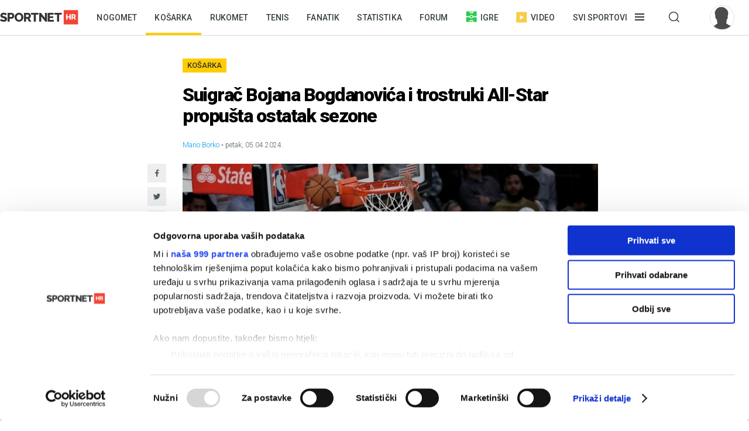

--- FILE ---
content_type: text/html; charset=utf-8
request_url: https://sportnet.hr/vijesti/595136/kosarka-nba/suigrac-bojana-bogdanovica-i-trostruki-all-star-propusta-ostatak-sezone/
body_size: 11656
content:


<!DOCTYPE html>

<html lang="hr">
<head>
	<script id="Cookiebot" src="https://consent.cookiebot.com/uc.js" data-cbid="5e81e6d6-d96a-41f2-b99c-ca0cc7b113aa" data-framework="TCFv2.2" data-blockingmode="auto" data-consentmode-defaults="disabled" type="text/javascript"></script>
	<!--	<script data-cookieconsent="ignore">
			window.dataLayer = window.dataLayer || [];
			function gtag() {
				dataLayer.push(arguments);
			}
			gtag("consent", "default", {
				ad_personalization: "denied",
				ad_storage: "denied",
				ad_user_data: "denied",
				analytics_storage: "denied",
				functionality_storage: "denied",
				personalization_storage: "denied",
				security_storage: "granted",
				wait_for_update: 500,
			});
			gtag("set", "ads_data_redaction", true);
			gtag("set", "url_passthrough", true);
		</script>-->
	<title>Suigrač Bojana Bogdanovića i trostruki All-Star propušta ostatak sezone - Sportnet</title>
	<meta http-equiv="X-UA-Compatible" content="IE=Edge" />
	<meta charset="UTF-8" />
	<!--<meta name="viewport" content="width=device-width, initial-scale=1" />-->
	<meta name="viewport" content="initial-scale=1.0, width=device-width, maximum-scale=1, minimum-scale=1" />
	<meta name="title" content="Suigrač Bojana Bogdanovića i trostruki All-Star propušta ostatak sezone" /><meta name="description" content="Julius Randle posljednju je utakmicu zbog ozljede ramena odigrao još u siječnju, a sada je potvrđeno da mora na operaciju i da se ove sezone više neće vračati na parket..." /><meta property="og:title" content="Suigrač Bojana Bogdanovića i trostruki All-Star propušta ostatak sezone" /><meta property="og:site_name" content="Sportnet" /><meta property="og:type" content="article" /><meta property="og:description" content="Julius Randle posljednju je utakmicu zbog ozljede ramena odigrao još u siječnju, a sada je potvrđeno da mora na operaciju i da se ove sezone više neće vračati na parket..." /><meta property="fb:admins" content="746614313" /><meta property="og:url" content="https://sportnet.hr/vijesti/595136/kosarka-nba/suigrac-bojana-bogdanovica-i-trostruki-all-star-propusta-ostatak-sezone/" /><meta property="og:image" content="https://sportnet.hr/photos/_resized/504/48/0000000000504487_620_0.jpg" />

	<meta name="facebook-domain-verification" content="33ooae9cixcdujsp5rt2vylkfx8kor" />

		<meta name="keywords" content="Košarka, NBA, Julius Randle, New York Knicks" />

	<link rel="shortcut icon" type="image/x-icon" href="/favicon.ico?v=1" />

	<script async src="https://fundingchoicesmessages.google.com/i/pub-5697650263114374?ers=1" nonce="pBkm5S4If4lN4yZZm7qjBA"></script>
	<script nonce="pBkm5S4If4lN4yZZm7qjBA">(function () { function signalGooglefcPresent() { if (!window.frames['googlefcPresent']) { if (document.body) { const iframe = document.createElement('iframe'); iframe.style = 'width: 0; height: 0; border: none; z-index: -1000; left: -1000px; top: -1000px;'; iframe.style.display = 'none'; iframe.name = 'googlefcPresent'; document.body.appendChild(iframe); } else { setTimeout(signalGooglefcPresent, 0); } } } signalGooglefcPresent(); })();</script>

	<script async src="https://fundingchoicesmessages.google.com/i/pub-5697650263114374?ers=1" nonce="F0u/1iv01U9/4nzYiNScrg"></script>
	<script nonce="F0u/1iv01U9/4nzYiNScrg">(function () { function signalGooglefcPresent() { if (!window.frames['googlefcPresent']) { if (document.body) { const iframe = document.createElement('iframe'); iframe.style = 'width: 0; height: 0; border: none; z-index: -1000; left: -1000px; top: -1000px;'; iframe.style.display = 'none'; iframe.name = 'googlefcPresent'; document.body.appendChild(iframe); } else { setTimeout(signalGooglefcPresent, 0); } } } signalGooglefcPresent(); })();</script>

	<!-- default CSS -->
	<link type="text/css" rel="stylesheet" href="/static/css/Common/reset-min.css" />
	<link type="text/css" rel="stylesheet" href="/static/css/Common/reset-init.css" />

	<!-- fonts -->
	<link href='https://fonts.googleapis.com/css?family=Roboto:300,400,500,600,700,900&subset=latin-ext' rel='stylesheet' type='text/css'>
	<link href='https://fonts.googleapis.com/css?family=Merriweather:300,400,500,600,700,900&subset=latin-ext' rel='stylesheet' type='text/css'>
	<link href='https://fonts.googleapis.com/css?family=Raleway:300,400,500,600,700,900&subset=latin-ext' rel='stylesheet' type='text/css'>

	<!-- generic CSS -->
	<link type="text/css" rel="stylesheet" media="screen" href="/static/css/main.min.css?v=10a1a17g" />
	<link type="text/css" rel="stylesheet" media="screen" href="/static/css/common.min.css?v=10a1a17g" />
	<link type="text/css" rel="stylesheet" media="screen" href="/static/css/controls.min.css?v=10a1a17g" />

	<!-- other CSS -->
	
	<link type="text/css" rel="stylesheet" media="screen" href="/static/css/pages/articles.min.css?v=5f5" />


	<!-- responsive CSS -->
	<link type="text/css" rel="stylesheet" media="screen" href="/static/css/responsive.min.css?v=10a1a17g" />

	<!-- scripts -->
	<script src="https://code.jquery.com/jquery-3.7.1.min.js" integrity="sha256-/JqT3SQfawRcv/BIHPThkBvs0OEvtFFmqPF/lYI/Cxo=" crossorigin="anonymous"></script>
	<script src="/static/scripts/plugins/jquery.unobtrusive-ajax.min.js"></script>
	<script src="/static/scripts/plugins/jquery.waypoints.min.js"></script>
	<script src="/static/scripts/plugins/superfish/superfish.js?v=10a1a17g"></script>
	<script src="/static/scripts/plugins/autosize.min.js"></script>
	<script src="/static/scripts/plugins/jquery.scrollbar/jquery.scrollbar.min.js"></script>
	<link type="text/css" rel="stylesheet" media="screen" href="/static/scripts/plugins/jquery.scrollbar/jquery.scrollbar.css" />

	<!-- fancybox -->
	<script src="/static/scripts/plugins/fancybox2/jquery.fancybox.pack.js?v=2.1.5"></script>
	<link rel="stylesheet" type="text/css" href="/static/scripts/plugins/fancybox2/jquery.fancybox.css?v=2.1.5" media="screen" />
	<link rel="stylesheet" type="text/css" href="/static/scripts/plugins/fancybox2/helpers/jquery.fancybox-buttons.css?v=1.0.5" />
	<script src="/static/scripts/plugins/fancybox2/helpers/jquery.fancybox-buttons.js?v=1.0.5"></script>
	<link rel="stylesheet" type="text/css" href="/static/scripts/plugins/fancybox2/helpers/jquery.fancybox-thumbs.css?v=1.0.7" />
	<script src="/static/scripts/plugins/fancybox2/helpers/jquery.fancybox-thumbs.js?v=1.0.7"></script>
	<script src="/static/scripts/plugins/fancybox2/helpers/jquery.fancybox-media.js?v=1.0.6"></script>

	<!-- my scripts -->
	<script src="/static/scripts/common.js?v=10a1a17g"></script>
	<script src="/static/scripts/banners.js?v=10a1a17g"></script>


	

	<!-- Start GPT Tag -->
	<!--<script src='https://securepubads.g.doubleclick.net/tag/js/gpt.js'></script>
	<script>
		window.googletag = window.googletag || { cmd: [] };
		googletag.cmd.push(function () {
			googletag.defineOutOfPageSlot('/5028951/Floater', 'div-gpt-ad-4293564-1')
				.addService(googletag.pubads());
			googletag.defineSlot('/5028951/Billboard', [[728, 90], [970, 250], [970, 500], [1260, 500], [1260, 900], [1, 1], [600, 90], [600, 250], [600, 900], [300, 250], [320, 100], [320, 50], [120, 600], [160, 600], [300, 600], [336, 280]], 'div-gpt-ad-4293564-2')
				.addService(googletag.pubads());
			googletag.defineSlot('/5028951/Article_600_1', [[600, 90], [600, 250], [600, 500], [300, 250], [1, 1], [320, 100], [320, 50], [120, 600], [160, 600], [300, 600], [336, 280]], 'div-gpt-ad-4293564-3')
				.addService(googletag.pubads());
			googletag.defineSlot('/5028951/Half_page', [[300, 600], [300, 250], [120, 600], [160, 600]], 'div-gpt-ad-4293564-4')
				.addService(googletag.pubads());
			googletag.defineSlot('/5028951/Half_page2', [[300, 600], [120, 600], [160, 600], [300, 250]], 'div-gpt-ad-4293564-5')
				.addService(googletag.pubads());
			googletag.defineSlot('/5028951/top_leaderboard', [[600, 90], [600, 250], [600, 900]], 'div-gpt-ad-4293564-6')
				.addService(googletag.pubads());
			googletag.defineSlot('/5028951/Leaderboard2', [[600, 90], [600, 250], [600, 900], [1, 1]], 'div-gpt-ad-4293564-7')
				.addService(googletag.pubads());
			googletag.defineSlot('/5028951/Medium_rectangle', [[300, 250], [320, 100], [320, 50], [120, 600], [160, 600], [300, 600], [336, 280]], 'div-gpt-ad-4293564-8')
				.addService(googletag.pubads());
			googletag.defineSlot('/5028951/Medium_rectangle2', [[1, 1], [300, 250], [320, 100], [320, 50], [120, 600], [160, 600], [300, 600], [336, 280]], 'div-gpt-ad-4293564-9')
				.addService(googletag.pubads());

			googletag.pubads().enableSingleRequest();
			googletag.pubads().collapseEmptyDivs();
			googletag.pubads().setForceSafeFrame(false);
			googletag.pubads().setCentering(true);
			googletag.enableServices();
		});
	</script>-->
	<!-- End GPT Tag -->


	<script>
		var w2g = w2g || {};
		w2g.hostname = 'sportnet.hr';
	</script>
	<script type="text/javascript" src="https://lib.wtg-ads.com/lib.min.js" async></script>

	<script async src="https://pagead2.googlesyndication.com/pagead/js/adsbygoogle.js?client=ca-pub-5697650263114374" crossorigin="anonymous"></script>



	<!--<script src="/static/scripts/gdpr.js"></script>-->
	<!-- linker -->
	<!--<script async src="https://linker.hr/lw.js"></script>-->
	<!-- Google Tag Manager -->

	<script>
		(function (w, d, s, l, i) {
			w[l] = w[l] || []; w[l].push({
				'gtm.start':
					new Date().getTime(), event: 'gtm.js'
			}); var f = d.getElementsByTagName(s)[0],
				j = d.createElement(s), dl = l != 'dataLayer' ? '&l=' + l : ''; j.async = true; j.src =
					'https://www.googletagmanager.com/gtm.js?id=' + i + dl; f.parentNode.insertBefore(j, f);
		})(window, document, 'script', 'dataLayer', 'GTM-M78ZSGG');</script>
	<!-- End Google Tag Manager -->
</head>
<body class=" fixedDesktop">

	



	<!-- Google Tag Manager (noscript) -->
	<noscript>
		<iframe src="https://www.googletagmanager.com/ns.html?id=GTM-M78ZSGG" height="0" width="0" style="display:none;visibility:hidden"></iframe>
	</noscript>
	<!-- End Google Tag Manager (noscript) -->

	<header class="snet">
		<div class="content">
				<div class="logo"><a href="/" title="Sportnet"><img src="/static/images/logo_snet_01.svg" alt="Sportnet" /></a></div>
			<nav id="navClassic">
				<ul><li><a class="" href="/nogomet/" title="Nogomet">Nogomet</a></li><li class="active"><a class="" href="/kosarka/" title="Košarka">Košarka</a></li><li><a class="" href="/rukomet/" title="Rukomet">Rukomet</a></li><li><a class="" href="/tenis/" title="Tenis">Tenis</a></li><li><a class="" href="/fanatik/" title="Fanatik">Fanatik</a></li><li><a class="" href="/statistika/" title="Statistika">Statistika</a></li><li><a class="" href="/sportnetklub/" title="Forum">Forum</a></li><li class="igre"><a class="icon igre" href="/igre/" title="Igre"><img src="/static/images/icons/header_igre.svg" />Igre</a></li><li class="video"><a class="icon video" href="/video/" title="Video"><img src="/static/images/icons/header_video.svg" />Video</a></li><li class="menu hasdropdown"><div class="container"><span class="">Svi sportovi</span></div><div class="dropdown"><ul class="nav"><li class="onlymobile search">
<h2><i>Pretraživanje</i></h2>
<div class="dropdown">
<a href="/arhiva/">Arhiva tekstova</a><br />
<a href="/sportnetklub/pretraga/">Pretraga Sportnet foruma</a>
</div></li><li>
<!--<li class="onlymobile"><h2><a href="/fantasy/"><img src="/static/images/logo_menu_fantasy2024c.png" alt="SHNL Fantasy" style="display:inline-block;margin-top:7px;height:22px;" /></a></h2>
<h2 class="button red"><a href="https://shnlnagrade.hr/" target="_blank">SHNL nagrade</a></h2></li>--><li>
<h2><a href="/nogomet/">Nogomet</a><i></i></h2>
<div class="dropdown">
<a href="/nogomet/supersport-hnl/">SuperSport HNL</a><br />
<div class="onlydesktop"><a class="button red" href="https://shnlnagrade.hr/" target="_blank">SuperSport HNL nagrade</a><br /></div>
<a href="/nogomet/prva-nl/">SuperSport Prva NL</a><br />
<a href="/nogomet/druga-nl/">SuperSport Druga NL</a><br />
<a href="/nogomet/supersport-hrvatski-kup/">SuperSport Hrvatski kup</a><br />
<a href="/nogomet/europske-lige/engleska/">Engleska</a><br />
<a href="/nogomet/europske-lige/francuska/">Francuska</a><br />
<a href="/nogomet/europske-lige/italija/">Italija</a><br />
<a href="/nogomet/europske-lige/nizozemska/">Nizozemska</a><br />
<a href="/nogomet/europske-lige/njemacka/">Njemačka</a><br />
<a href="/nogomet/europske-lige/ostale-lige/">Ostale lige</a><br />
<a href="/nogomet/europske-lige/spanjolska/">Španjolska</a><br />
<a href="/nogomet/europski-kupovi/europska-liga/">Europska liga</a><br />
<a href="/nogomet/europski-kupovi/liga-prvaka/">Liga prvaka</a><br />
<a href="/nogomet/futsal/">Futsal</a><br />
<a href="/nogomet/nogometni-svijet/">Nogometni svijet</a><br />
<a href="/nogomet/reprezentacija/">Reprezentacija</a><br />
<a href="/nogomet/sp2022/">SP 2022.</a><br />
<a href="/nogomet/euro2024/">EURO 2024.</a>
<div class="onlydesktop">
<a class="button yellow" href="https://www.rezultati.com/" target="_blank">Rezultati uživo</a><br />
<a href="https://twitter.com/sportnet_HR" target="_blank">Sportnet@Twitter</a><br />
<a href="https://www.facebook.com/sportnet.hr/" target="_blank">Sportnet@Facebook</a>
</div>
</div>
</li><li>
<h2><a href="/kosarka/">Košarka</a><i></i></h2>
<div class="dropdown">
<a href="/kosarka/aba-liga/">ABA liga</a><br />
<a href="/kosarka/hkl/1-hkl/">SuperSport Premijer liga</a><br />
<a href="/kosarka/hkl/kup/">Kup "Krešimir Ćosić"</a><br />
<a href="/kosarka/reprezentacija/">Reprezentacija</a><br />
<a href="/kosarka/nba/">NBA</a><br />
<a href="/kosarka/europske-lige/">Europske lige</a><br />
<a href="/kosarka/europske-lige/francuska/">Francuska</a><br />
<a href="/kosarka/europske-lige/grcka/">Grčka</a><br />
<a href="/kosarka/europske-lige/italija/">Italija</a><br />
<a href="/kosarka/europske-lige/rusija/">Rusija</a><br />
<a href="/kosarka/europske-lige/spanjolska/">Španjolska</a><br />
<a href="/kosarka/europske-lige/ostale-lige/">Ostale lige</a><br />
<a href="/kosarka/europski-kupovi/fiba-liga-prvaka/">FIBA Liga prvaka</a><br />
<a href="/kosarka/europski-kupovi/euroliga/">Euroliga</a><br />
<a href="/kosarka/europski-kupovi/eurokup/">Eurokup</a><br />
<a href="/kosarka/kosarkaski-svijet/">Košarkaški svijet</a>
</div>
</li><li>
<h2><a href="/rukomet/">Rukomet</a><i></i></h2>
<div class="dropdown">
<a href="/rukomet/hrvatski-rukomet/premijer-liga/">Premijer liga</a><br />
<a href="/rukomet/hrvatski-rukomet/1-hrl-m/">1. HRL (M)</a><br />
<a href="/rukomet/hrvatski-rukomet/1-hrl-z/">1. HRL (Ž)</a><br />
<a href="/rukomet/hrvatski-rukomet/kup/">Hrvatski kup</a><br />
<a href="/rukomet/reprezentacija/">Reprezentacija</a><br />
<a href="/rukomet/regionalna-liga-m/">Regionalna liga (M)</a><br />
<a href="/rukomet/regionalna-liga-z/">Regionalna liga (Ž)</a><br />
<a href="/rukomet/europske-lige/">Europske lige</a><br />
<a href="/rukomet/europske-lige/francuska/">Francuska</a><br />
<a href="/rukomet/europske-lige/njemacka/">Njemačka</a><br />
<a href="/rukomet/europske-lige/spanjolska/">Španjolska</a><br />
<a href="/rukomet/europske-lige/ostale/">Ostale europske lige</a><br />
<a href="/rukomet/europski-kupovi/">Europski kupovi</a><br />
<a href="/rukomet/europski-kupovi/ehf-europska-liga/">EHF Europska liga</a><br />
<a href="/rukomet/europski-kupovi/ehf-europski-kup/">EHF Europski kup</a><br />
<a href="/rukomet/europski-kupovi/liga-prvaka/">Liga prvaka</a><br />
<a href="/rukomet/europski-kupovi/ostalo/">Ostali kupovi</a><br />
<a href="/rukomet/rukometni-svijet/">Rukometni svijet</a><br />
<a href="/rukomet/sp2025/">SP 2025.</a><br />
</div>
</li><li>
<h2><a href="/tenis/">Tenis</a><i></i></h2>
<div class="dropdown">
<a href="/tenis/atp-tour/">ATP Tour</a><br />
<a href="/tenis/wta-tour/">WTA Tour</a><br />
<a href="/tenis/davis-cup/fed-cup/">Davis Cup/Fed Cup</a><br />
<a href="/tenis/grand-slam/">Grand Slam</a><br />
<a href="/tenis/grand-slam/australian-open/">Australian Open</a><br />
<a href="/tenis/grand-slam/roland-garros/">Roland Garros</a><br />
<a href="/tenis/grand-slam/us-open/">US Open</a><br />
<a href="/tenis/grand-slam/wimbledon/">Wimbledon</a>
</div>
<h2><a href="/automoto/">Automoto</a><i></i></h2>
<div class="dropdown">
<a href="/automoto/formula-1/">Formula 1</a><br />
<a href="/automoto/motogp/">MotoGP</a><br />
<a href="/automoto/wrc/">WRC</a><br />
<a href="/automoto/wtcc/">WTCC</a><br />
<a href="/automoto/ostalo/">Ostalo</a>
</div>
<h2 class="onlydesktop"><a href="/fanatik/">Fanatik</a></h2>
<h2 class="onlydesktop"><a href="/igre/">Igre</a></h2>
<div class="onlydesktop" style="margin-top:4px;">
<!--<a class="button red upper" href="/fantasy/" target="_blank">SHNL Fantasy</a><br />-->
<a class="button orange" href="/pobjednicki-niz/" target="_blank">Pobjednički niz</a>
</div>
</li><li>
<h2><a href="/vodeni-sportovi/">Vodeni sportovi</a><i></i></h2>
<div class="dropdown">
<a href="/vodeni-sportovi/vaterpolo/reprezentacija/">Vaterpolska reprezentacija</a><br />
<a href="/vodeni-sportovi/vaterpolo/hvl/">HVL</a><br />
<a href="/vodeni-sportovi/vaterpolo/">Vaterpolo</a><br />
<a href="/vodeni-sportovi/jedrenje/">Jedrenje</a><br />
<a href="/vodeni-sportovi/plivanje/">Plivanje</a><br />
<a href="/vodeni-sportovi/veslanje/">Veslanje</a><br />
<a href="/vodeni-sportovi/ostalo/">Ostalo</a>
</div>
<h2><a href="/zimski-sportovi/">Zimski sportovi</a><i></i></h2>
<div class="dropdown">
<a href="/zimski-sportovi/alpsko-skijanje/">Alpsko skijanje</a><br />
<a href="/zimski-sportovi/alpsko-skijanje/svjetski-kup-m/">Svjetski kup (M)</a><br />
<a href="/zimski-sportovi/alpsko-skijanje/svjetski-kup-z/">Svjetski kup (Ž)</a><br />
<a href="/zimski-sportovi/hokej-na-ledu/">Hokej na ledu</a><br />
<a href="/zimski-sportovi/hokej-na-ledu/ebel/">EBEL</a><br />
<a href="/zimski-sportovi/hokej-na-ledu/hrvatski-hokej/">Hrvatski hokej</a><br />
<a href="/zimski-sportovi/hokej-na-ledu/khl/">KHL</a><br />
<a href="/zimski-sportovi/hokej-na-ledu/nhl/">NHL</a><br />
<a href="/zimski-sportovi/hokej-na-ledu/sp/">SP</a><br />
<a href="/zimski-sportovi/skijaski-skokovi/">Skijaški skokovi</a><br />
<a href="/zimski-sportovi/ostalo/">Ostalo</a>
</div>
</li><li>
<h2><a href="/ostali-sportovi/">Ostali sportovi</a><i></i></h2>
<div class="dropdown">
<a href="/ostali-sportovi/odbojka/">Odbojka</a><br />
<a href="/ostali-sportovi/odbojka/1a-liga-m/">1A liga (M)</a><br />
<a href="/ostali-sportovi/odbojka/1a-liga-z/">1A liga (Ž)</a><br />
<a href="/ostali-sportovi/odbojka/reprezentacija-m/">Reprezentacija (M)</a><br />
<a href="/ostali-sportovi/odbojka/reprezentacija-z/">Reprezentacija (Ž)</a><br />
<a href="/odbojka-na-pijesku/">Odbojka na pijesku</a><br />
<a href="/ostali-sportovi/atletika/">Atletika</a><br />
<a href="/ostali-sportovi/biciklizam/">Biciklizam</a><br />
<a href="/ostali-sportovi/borilacki/">Borilački sportovi</a><br />
<a href="/ostali-sportovi/ekstremni-sportovi/">Ekstremni sportovi</a><br />
<a href="/ostali-sportovi/football/">Football</a><br />
<a href="/ostali-sportovi/football/nfl/">Football - NFL</a><br />
<a href="/ostali-sportovi/gimnastika/">Gimnastika</a><br />
<a href="/ostali-sportovi/olimpijske-igre/">Olimpijske igre</a><br />
<a href="/ostali-sportovi/paraolimpijci/">Paraolimpijci</a><br />
<a href="/ostali-sportovi/stolni-tenis/">Stolni tenis</a><br />
<a href="/ostali-sportovi/ostalo/">Ostali sportovi</a><br />
<a href="/ostali-sportovi/ostalo/baseball/">Baseball</a><br />
<a href="/ostali-sportovi/ostalo/ostalo/">Ostalo</a><br />
<a href="/ostali-sportovi/ostalo/snooker/">Snooker</a>
</div></li><li class="onlymobile">
	<h2><a href="/fanatik/">Fanatik</a></h2>
	<h2><a href="/video">Video</a></h2>
	<h2><a href="/statistika/">Statistika</a></h2>
	<!--<h2><a href="https://www.super7.hr/?utm_source=sportnet&utm_medium=header" target="_blank"><img src="/static/images/logo_menu_super7.png" alt="Super7" style="display:inline-block;margin-top:6px;" /></a></h2>-->
	<h2><a href="/pobjednicki-niz/">Pobjednički niz</a></h2>
	<h2><a href="/sportnetklub/">Forum</a></h2>
	<h2 class="button yellow"><a href="https://www.rezultati.com/" target="_blank">Rezultati uživo</a></h2>
</li></ul></div></li><li class="menu hasdropdown"><div class="container"><span class=""></span></div><div class="dropdown"><ul class="nav"><li><h2>Pretraživanje</h2><div class="dropdown"><a href="/arhiva/">Arhiva tekstova</a><br /><a href="/sportnetklub/pretraga/">Pretraga Sportnet foruma</a></div></ul></div></li><li class="user offline"><a href="/sportnetklub/prijava-registracija/" title="Prijavi se!"><div class="avatar"><img src="/sportnetklub/avatars/avatar_default.jpg" alt="Prijavi se!" /></div></a></li></ul>
			</nav>
			<a id="simple-menu" href="#" title="Prikaži izbornik"></a>
			<div id="navMobileContainer">
				<nav id="navMobile"></nav>
				<div id="footerMobile">
					<div class="snet">
						<ul>
							<li><a href="https://twitter.com/sportnet_HR" target="_blank">Sportnet@Twitter</a></li>
							<li><a href="https://www.facebook.com/sportnet.hr/" target="_blank">Sportnet@Facebook</a></li>
							<li><a href="/sportnet/zastita-privatnosti/" target="_blank">Zaštita privatnosti</a></li>
							<li><a href="/sportnet/cookies/" target="_blank">Politika kolačića</a></li>
							<li><a href="/sportnet/kontakt/">Kontakt</a></li>
							<li><a href="/sportnet/marketing/">Marketing</a></li>
						</ul>
					</div>
				</div>
			</div>
		</div>
	</header>

	<div id="headerTrigger"></div>

	
	<main>
		


<div class="page article" id="article_595136" data-url="/vijesti/595136/kosarka-nba/suigrac-bojana-bogdanovica-i-trostruki-all-star-propusta-ostatak-sezone/" data-title="Suigrač Bojana Bogdanovića i trostruki All-Star propušta ostatak sezone - Sportnet"><div class="st0"><div class="bannerSS marginTop15"><div id="Billboard"></div></div><div class="bannerSS marginTop15"><div id="mobile_top"></div></div></div><div id="articleContent_595136" class="st1"><h2><a href="/arhiva/?pID=3">Košarka</a></h2><h1>Suigrač Bojana Bogdanovića i trostruki All-Star propušta ostatak sezone</h1><div class="header"><div class="autoridatum"><span>Mario Borko</span> &bull; petak, 05.04.2024.</div><div class="naslovnaContainer"><div class="social1"><ul class="social"><li><a target="_blank" href="https://www.facebook.com/sharer/sharer.php?u=https://sportnet.hr%2fvijesti%2f595136%2fkosarka-nba%2fsuigrac-bojana-bogdanovica-i-trostruki-all-star-propusta-ostatak-sezone%2f" class="icon facebook" title="Facebook"></a></li><li><a target="_blank" href="https://twitter.com/home?status=https://sportnet.hr%2fvijesti%2f595136%2fkosarka-nba%2fsuigrac-bojana-bogdanovica-i-trostruki-all-star-propusta-ostatak-sezone%2f" class="icon twitter" title="Twitter"></a></li><li><a href="whatsapp://send?text=https://sportnet.hr%2fvijesti%2f595136%2fkosarka-nba%2fsuigrac-bojana-bogdanovica-i-trostruki-all-star-propusta-ostatak-sezone%2f" data-action="share/whatsapp/share" class="icon whatsapp" title="WhatsApp"></a></li><li><a href="fb-messenger://share/?link=https://sportnet.hr%2fvijesti%2f595136%2fkosarka-nba%2fsuigrac-bojana-bogdanovica-i-trostruki-all-star-propusta-ostatak-sezone%2f&app_id=241625739196126" class="icon messenger" title="Messenger"></a></li><li><a href="/cdn-cgi/l/email-protection#[base64]" class="icon email" title="Mail"></a></li></ul></div><a href="/photos/orig/504/48/0000000000504487.jpg" rel="fancybox" title="Foto: EPA"><img class="naslovna" src="/photos/_resized/504/48/0000000000504487_620_0.jpg" alt="Suigrač Bojana Bogdanovića i trostruki All-Star propušta ostatak sezone" /></a><div class="autor">Foto: EPA</div></div></div><div class="uvod"><p>Julius Randle posljednju je utakmicu zbog ozljede ramena odigrao još u siječnju, a sada je potvrđeno da mora na operaciju i da se ove sezone više neće vračati na parket...</p></div><div class="clear"></div><div class="bannerSS marginTop15"><div id="inarticle_mobile"></div></div><div class="clear"></div><div class="glavnitekst"><p>New York Knicksi saznali su lošu vijest. Jedan od najboljih igrača i ovogodišnji All-Star <b>Julius Randle</b> zbog ozljede ramena, koja iziskuje operativni zahvat, neće se vratiti u momčad i pomoći joj u <i>play-offu</i>. Ovo je težak udarac za Knickse koji su bez krilnog centra još od kraja siječnja, ali su vjerovali da će biti spreman za doigravanje.

</p><p><a href= https://www.supersport.hr/sport/dan/5/sport/7/liga/420153/?utm_source=sportnet&utm_medium=article&utm_campaign=articles_april target="_blank"><b>Igraj na utakmice NBA lige na SuperSport.hr (18+ Igraj odgovorno)</b></a>

</p><p>Randle je 27. siječnja ozlijedio desno rame. Od tada je bio u procesu rehabilitacije u nadi da će se ozljeda uspjeti sanirati bez potrebe za operacijom i da će se vratiti na teren prije završetka regularnog dijela sezone. Ipak oporavak nije tekao kao što su svi nadali i doktori su nedavno odlučili da bi krilni centar povratkom na teren mogao pogoršati ozljedu. Odlučeno je da će odraditi potrebni operativni zahvat kako bi bio spreman dočekao početak iduće sezone.

</p><p>

</p><p><b>“Pokušali smo ga osposobiti, alternativno ojačati rame kako bi mogao igrati, ali nismo u tome uspjeli i odluka je da ide na operaciju“</b>, rekao je trener <b>Tom Thibodeau</b>.

</p><p>29-godišnjak je do ozljede odigrao 46 utakmica u ovoj sezoni. U prosjeku je postizao 24 poena uz devet skokova i pet asistencija. Od kada se ozlijedio Knicksi su ostvarili 15 pobjeda i 14 poraza, trenutno su na petom mjestu istoka s omjerom 45-31 i do kraja sezone ih čeka borba za što bolju poziciju u doigravanju.<span class="end"></span>

</p><p><i>FOTO: EPA/Peter Foley</i></p></div><div class="clear"></div><div class="clear"></div><div class="st2emulation onlymobile"></div><div class="social2"><h3>Sviđa ti se članak? Podijeli ga!</h3><ul class="social"><li><a target="_blank" href="https://www.facebook.com/sharer/sharer.php?u=https://sportnet.hr%2fvijesti%2f595136%2fkosarka-nba%2fsuigrac-bojana-bogdanovica-i-trostruki-all-star-propusta-ostatak-sezone%2f" class="icon facebook" title="Facebook"></a></li><li><a target="_blank" href="https://twitter.com/home?status=https://sportnet.hr%2fvijesti%2f595136%2fkosarka-nba%2fsuigrac-bojana-bogdanovica-i-trostruki-all-star-propusta-ostatak-sezone%2f" class="icon twitter" title="Twitter"></a></li><li><a href="whatsapp://send?text=https://sportnet.hr%2fvijesti%2f595136%2fkosarka-nba%2fsuigrac-bojana-bogdanovica-i-trostruki-all-star-propusta-ostatak-sezone%2f" data-action="share/whatsapp/share" class="icon whatsapp" title="WhatsApp"></a></li><li><a href="fb-messenger://share/?link=https://sportnet.hr%2fvijesti%2f595136%2fkosarka-nba%2fsuigrac-bojana-bogdanovica-i-trostruki-all-star-propusta-ostatak-sezone%2f&app_id=241625739196126" class="icon messenger" title="Messenger"></a></li><li><a href="/cdn-cgi/l/email-protection#[base64]" class="icon email" title="Mail"></a></li></ul></div><div class="tagovi"><h3>Povezani tagovi</h3><a class="p" href="/arhiva/?pID=3">Košarka</a><a class="p" href="/arhiva/?pID=308480">NBA</a><a class="g" href="/arhiva/?gID=1583">Julius Randle</a><a class="g" href="/arhiva/?gID=2020">New York Knicks</a></div><div id="midasWidget__10460" class="bannerMidas"></div></div><div class="st2"><div class="tabbedContent">
<div class="tabs"><ul><li class="active" data-content="tabContent_1_1">Najnovije</li><li data-content="tabContent_1_2">Najčitanije</li></ul></div><div class="tabsContent">
<div class="active" id="tabContent_1_1"><div class="articleListContainer"><ul><li class="withphoto"><a href="/vijesti/622287/ostali-sportovi-nfl/patriotsi-izborili-12-superbowl-seahawksi-stoje-sa-suprotne-strane/" title="Patriotsi izborili 12. Superbowl, Seahawksi stoje sa suprotne strane" class="track_click"><div class="img"><img src="/photos/_resized/501/50/0000000000501505_400_260_cut.jpg" alt="Patriotsi izborili 12. Superbowl, Seahawksi stoje sa suprotne strane" /></div><div class="text"><h3>Patriotsi izborili 12. Superbowl, Seahawksi stoje sa suprotne strane</h3><h4><span class="timespan">21 min<b>&bull;</b></span>NFL</h4></div></a></li><li class="withphoto"><a href="/vijesti/622286/tenis-australian-open/pavic-bolji-od-mektica-cetvrti-nositelji-u-cetvrtfinalu-australian-opena/" title="Pavić bolji od Mektića, četvrti nositelji u četvrtfinalu Australian Opena" class="track_click"><div class="img"><img src="/photos/_resized/521/18/0000000000521186_400_260_cut.jpg" alt="Pavić bolji od Mektića, četvrti nositelji u četvrtfinalu Australian Opena" /></div><div class="text"><h3>Pavić bolji od Mektića, četvrti nositelji u četvrtfinalu Australian Opena</h3><h4><span class="timespan">48 min<b>&bull;</b></span>Australian Open</h4></div></a></li><li class="withphoto"><a href="/vijesti/622285/kosarka-supersport-premijer-liga/cibona-uvjerljiva-protiv-cedevite-junior-alkar-slavio-u-samoboru/" title="Cibona uvjerljiva protiv Cedevite Junior, Alkar slavio u Samoboru" class="track_click"><div class="img"><img src="/photos/_resized/523/08/0000000000523088_400_260_cut.jpg" alt="Cibona uvjerljiva protiv Cedevite Junior, Alkar slavio u Samoboru" /></div><div class="text"><h3>Cibona uvjerljiva protiv Cedevite Junior, Alkar slavio u Samoboru</h3><h4><span class="timespan">1 sat<b>&bull;</b></span>SuperSport Premijer liga</h4></div></a></li><li class="withphoto"><a href="/vijesti/622283/vodeni-sportovi-reprezentacija/srbija-osvojila-titulu-europskog-prvaka-u-vaterpolu-madjari-pali-u-zadnjih-pet-minuta/" title="Srbija osvojila titulu europskog prvaka u vaterpolu, Mađari pali u zadnjih pet minuta" class="track_click"><div class="img"><img src="/photos/_resized/523/53/0000000000523538_400_260_cut.jpg" alt="Srbija osvojila titulu europskog prvaka u vaterpolu, Mađari pali u zadnjih pet minuta" /></div><div class="text"><h3>Srbija osvojila titulu europskog prvaka u vaterpolu, Mađari pali u zadnjih pet minuta</h3><h4><span class="timespan">7 sati<b>&bull;</b></span>Reprezentacija</h4></div></a></li><li class="withphoto"><a href="/vijesti/622282/nogomet-supersport-hnl/sopic-nakon-teskog-poraza-da-se-ne-lazemo-bile-su-nam-danas-pune-gace/" title="Sopić nakon teškog poraza: 'Da se ne lažemo – bile su nam danas pune gaće'" class="track_click"><div class="img"><img src="/photos/_resized/523/53/0000000000523537_400_260_cut.jpg" alt="Sopić nakon teškog poraza: 'Da se ne lažemo – bile su nam danas pune gaće'" /></div><div class="text"><h3>Sopić nakon teškog poraza: 'Da se ne lažemo – bile su nam danas pune gaće'</h3><h4><span class="timespan">7 sati<b>&bull;</b></span>SuperSport HNL</h4></div></a></li><li class="withphoto"><a href="/vijesti/622281/nogomet-italija/modric-asistirao-za-remi-milana-u-rimu-napoli-sve-dalje-od-obrane-titule/" title="Modrić asistirao za remi Milana u Rimu, Napoli sve dalje od obrane titule" class="track_click"><div class="img"><img src="/photos/_resized/523/53/0000000000523536_400_260_cut.jpg" alt="Modrić asistirao za remi Milana u Rimu, Napoli sve dalje od obrane titule" /></div><div class="text"><h3>Modrić asistirao za remi Milana u Rimu, Napoli sve dalje od obrane titule</h3><h4><span class="timespan">8 sati<b>&bull;</b></span>Talijanski nogomet</h4></div></a></li><li class="withphoto"><a href="/vijesti/622279/rukomet-reprezentacija/kronologija-hrvatski-rukometasi-lose-krenuli-ali-brzo-dosli-do-preokreta-i-na-kraju-slavili/" title="Kronologija: Hrvatski rukometaši loše krenuli, ali brzo došli do preokreta i na kraju slavili" class="track_click"><div class="img"><img src="/photos/_resized/523/35/0000000000523350_400_260_cut.jpg" alt="Kronologija: Hrvatski rukometaši loše krenuli, ali brzo došli do preokreta i na kraju slavili" /></div><div class="text"><h3>Kronologija: Hrvatski rukometaši loše krenuli, ali brzo došli do preokreta i na kraju slavili</h3><h4><span class="timespan">10 sati<b>&bull;</b></span>Reprezentacija</h4></div></a></li><li class="withphoto"><a href="/vijesti/622280/rukomet-reprezentacija/hrvatska-potvrdila-da-je-bolja-od-svicarske-i-ostala-u-utrci-za-polufinale/" title="Hrvatska potvrdila da je bolja od Švicarske i ostala u utrci za polufinale" class="track_click"><div class="img"><img src="/photos/_resized/523/53/0000000000523535_400_260_cut.jpg" alt="Hrvatska potvrdila da je bolja od Švicarske i ostala u utrci za polufinale" /></div><div class="text"><h3>Hrvatska potvrdila da je bolja od Švicarske i ostala u utrci za polufinale</h3><h4><span class="timespan">9 sati<b>&bull;</b></span>Reprezentacija</h4></div></a></li></ul></div></div>
<div id="tabContent_1_2"><div class="articleListContainer"><ul><li class="withphoto"><a href="/vijesti/622256/nogomet-futsal/kronologija-gruzijski-vratar-nevjerojatnim-obranama-zaustavio-hrvatsku/" title="Kronologija: Gruzijski vratar nevjerojatnim obranama zaustavio Hrvatsku" class="track_click"><div class="img"><img src="/photos/_resized/510/86/0000000000510861_400_260_cut.jpg" alt="Kronologija: Gruzijski vratar nevjerojatnim obranama zaustavio Hrvatsku" /></div><div class="text"><h3>Kronologija: Gruzijski vratar nevjerojatnim obranama zaustavio Hrvatsku</h3><h4><span class="timespan">18 sati<b>&bull;</b></span>Futsal</h4></div></a></li><li class="withphoto"><a href="/vijesti/622247/nogomet-supersport-hnl/osvjezeni-i-pojacani-osijek-trazi-sto-brzi-bijeg-s-dna-dinamo-nastavlja-utrku-za-titulu/" title="Osvježeni i pojačani Osijek traži što brži bijeg s dna, Dinamo nastavlja utrku za titulu" class="track_click"><div class="img"><img src="/photos/_resized/520/52/0000000000520520_400_260_cut.jpg" alt="Osvježeni i pojačani Osijek traži što brži bijeg s dna, Dinamo nastavlja utrku za titulu" /></div><div class="text"><h3>Osvježeni i pojačani Osijek traži što brži bijeg s dna, Dinamo nastavlja utrku za titulu</h3><h4><span class="timespan">22 sata<b>&bull;</b></span>SuperSport HNL</h4></div></a></li><li class="withphoto"><a href="/vijesti/622270/nogomet-supersport-hnl/kronologija-dinamo-potpuno-zasluzeno-do-uvjerljive-pobjede-u-osijeku/" title="Kronologija: Dinamo potpuno zasluženo do uvjerljive pobjede u Osijeku" class="track_click"><div class="img"><img src="/photos/_resized/520/51/0000000000520511_400_260_cut.jpg" alt="Kronologija: Dinamo potpuno zasluženo do uvjerljive pobjede u Osijeku" /></div><div class="text"><h3>Kronologija: Dinamo potpuno zasluženo do uvjerljive pobjede u Osijeku</h3><h4><span class="timespan">13 sati<b>&bull;</b></span>SuperSport HNL</h4></div></a></li><li class="withphoto"><a href="/vijesti/622279/rukomet-reprezentacija/kronologija-hrvatski-rukometasi-lose-krenuli-ali-brzo-dosli-do-preokreta-i-na-kraju-slavili/" title="Kronologija: Hrvatski rukometaši loše krenuli, ali brzo došli do preokreta i na kraju slavili" class="track_click"><div class="img"><img src="/photos/_resized/523/35/0000000000523350_400_260_cut.jpg" alt="Kronologija: Hrvatski rukometaši loše krenuli, ali brzo došli do preokreta i na kraju slavili" /></div><div class="text"><h3>Kronologija: Hrvatski rukometaši loše krenuli, ali brzo došli do preokreta i na kraju slavili</h3><h4><span class="timespan">10 sati<b>&bull;</b></span>Reprezentacija</h4></div></a></li><li class="withphoto"><a href="/vijesti/622277/nogomet-engleska/briljantni-pogoci-manchester-uniteda-arsenal-porazen-na-emiratesu/" title="Briljantni pogoci Manchester Uniteda, Arsenal poražen na Emiratesu" class="track_click"><div class="img"><img src="/photos/_resized/523/53/0000000000523530_400_260_cut.jpg" alt="Briljantni pogoci Manchester Uniteda, Arsenal poražen na Emiratesu" /></div><div class="text"><h3>Briljantni pogoci Manchester Uniteda, Arsenal poražen na Emiratesu</h3><h4><span class="timespan">11 sati<b>&bull;</b></span>Engleski nogomet</h4></div></a></li><li class="withphoto"><a href="/vijesti/622280/rukomet-reprezentacija/hrvatska-potvrdila-da-je-bolja-od-svicarske-i-ostala-u-utrci-za-polufinale/" title="Hrvatska potvrdila da je bolja od Švicarske i ostala u utrci za polufinale" class="track_click"><div class="img"><img src="/photos/_resized/523/53/0000000000523535_400_260_cut.jpg" alt="Hrvatska potvrdila da je bolja od Švicarske i ostala u utrci za polufinale" /></div><div class="text"><h3>Hrvatska potvrdila da je bolja od Švicarske i ostala u utrci za polufinale</h3><h4><span class="timespan">9 sati<b>&bull;</b></span>Reprezentacija</h4></div></a></li><li class="withphoto"><a href="/vijesti/622257/nogomet-supersport-hnl/kronologija-istra-odlicnim-ulaskom-u-susret-do-pobjede-protiv-hajduka/" title="Kronologija: Istra odličnim ulaskom u susret do pobjede protiv Hajduka!" class="track_click"><div class="img"><img src="/photos/_resized/520/52/0000000000520528_400_260_cut.jpg" alt="Kronologija: Istra odličnim ulaskom u susret do pobjede protiv Hajduka!" /></div><div class="text"><h3>Kronologija: Istra odličnim ulaskom u susret do pobjede protiv Hajduka!</h3><h4><span class="timespan">16 sati<b>&bull;</b></span>SuperSport HNL</h4></div></a></li><li class="withphoto"><a href="/vijesti/622258/nogomet-supersport-hnl/hajduk-se-posteno-ispromasivao-istra-ga-kaznila-i-slavila-na-poljudu/" title="Hajduk se pošteno ispromašivao, Istra ga kaznila i slavila na Poljudu" class="track_click"><div class="img"><img src="/photos/_resized/523/52/0000000000523525_400_260_cut.jpg" alt="Hajduk se pošteno ispromašivao, Istra ga kaznila i slavila na Poljudu" /></div><div class="text"><h3>Hajduk se pošteno ispromašivao, Istra ga kaznila i slavila na Poljudu</h3><h4><span class="timespan">14 sati<b>&bull;</b></span>SuperSport HNL</h4></div></a></li></ul></div></div>
</div>
</div>
<div class="bannerSS"><div id="Half_page2"></div></div></div><div class="clear"></div></div><div class="sectionReadMoreOuter"><div class="sectionReadMoreInner"><h2>Pročitaj više</h2><div class="art2r"><ul><li><div class="img"><a href="/vijesti/622285/kosarka-supersport-premijer-liga/cibona-uvjerljiva-protiv-cedevite-junior-alkar-slavio-u-samoboru/" title="Cibona uvjerljiva protiv Cedevite Junior, Alkar slavio u Samoboru"><img src="/photos/_resized/523/08/0000000000523088_800_460_cut.jpg" alt="Cibona uvjerljiva protiv Cedevite Junior, Alkar slavio u Samoboru" /></a><h4>Košarka</h4></div><h3><a href="/vijesti/622285/kosarka-supersport-premijer-liga/cibona-uvjerljiva-protiv-cedevite-junior-alkar-slavio-u-samoboru/" title="Cibona uvjerljiva protiv Cedevite Junior, Alkar slavio u Samoboru">Cibona uvjerljiva protiv Cedevite Junior, Alkar slavio u Samoboru</a></h3></li><li><div class="img"><a href="/vijesti/622245/kosarka-nba/knicksi-slavili-u-philadelphiji-huerter-tricom-donio-pobjedu-bullsima-doncic-se-vratio-i-slavio-u-dallasu/" title="Knicksi slavili u Philadelphiji, Huerter tricom donio pobjedu Bullsima, Dončić se vratio i slavio u Dallasu"><img src="/photos/_resized/520/88/0000000000520885_800_460_cut.jpg" alt="Knicksi slavili u Philadelphiji, Huerter tricom donio pobjedu Bullsima, Dončić se vratio i slavio u Dallasu" /></a><h4>Košarka</h4></div><h3><a href="/vijesti/622245/kosarka-nba/knicksi-slavili-u-philadelphiji-huerter-tricom-donio-pobjedu-bullsima-doncic-se-vratio-i-slavio-u-dallasu/" title="Knicksi slavili u Philadelphiji, Huerter tricom donio pobjedu Bullsima, Dončić se vratio i slavio u Dallasu">Knicksi slavili u Philadelphiji, Huerter tricom donio pobjedu Bullsima, Dončić se vratio i slavio u Dallasu</a></h3></li><li><div class="img"><a href="/vijesti/622244/kosarka-spanjolska/ni-odlicni-luka-bozic-nije-pomogao-granadi-doci-do-pobjede/" title="Ni odlični Luka Božić nije pomogao Granadi doći do pobjede"><img src="/photos/_resized/512/14/0000000000512143_800_460_cut.jpg" alt="Ni odlični Luka Božić nije pomogao Granadi doći do pobjede" /></a><h4>Košarka</h4></div><h3><a href="/vijesti/622244/kosarka-spanjolska/ni-odlicni-luka-bozic-nije-pomogao-granadi-doci-do-pobjede/" title="Ni odlični Luka Božić nije pomogao Granadi doći do pobjede">Ni odlični Luka Božić nije pomogao Granadi doći do pobjede</a></h3></li><li><div class="img"><a href="/vijesti/622239/kosarka-supersport-premijer-liga/zadar-glatko-slavio-kod-dinama-dubrava-odnijela-pobjedu-iz-sibenika/" title="Zadar glatko slavio kod Dinama, Dubrava odnijela pobjedu iz Šibenika"><img src="/photos/_resized/523/51/0000000000523513_800_460_cut.jpg" alt="Zadar glatko slavio kod Dinama, Dubrava odnijela pobjedu iz Šibenika" /></a><h4>Košarka</h4></div><h3><a href="/vijesti/622239/kosarka-supersport-premijer-liga/zadar-glatko-slavio-kod-dinama-dubrava-odnijela-pobjedu-iz-sibenika/" title="Zadar glatko slavio kod Dinama, Dubrava odnijela pobjedu iz Šibenika">Zadar glatko slavio kod Dinama, Dubrava odnijela pobjedu iz Šibenika</a></h3></li></ul></div></div></div><div class="sectionForumOuter"><div class="sectionForumInner"><div class="forum"><div class="header"><a href="/sportnetklub/" title="Sportnet Forum"><h2><img src="/static/images/icons/forum_logo.svg" alt="Sportnet Forum" /></h2></a></div><div class="donjidio"><div class="komentariforum"><div class="komentari"><script data-cfasync="false" src="/cdn-cgi/scripts/5c5dd728/cloudflare-static/email-decode.min.js"></script><script type="text/javascript">
	var komentarSessionID="";
</script>
<div class="komentari">
<div class="txtOther">Za komentiranje članaka morate biti prijavljeni kao član Sportnet Kluba. <a href="/sportnetklub/prijava-registracija/" title="Prijava/registracija na Sportnet Klub">Prijavite se!</a></div>
	<div class="donjidio">
		<div class="footer"><span>Nema komentara na ovaj članak.</span></div>

	</div>
</div>

<script type="text/javascript">
	var komentarEnabled = true;
	var currentElId = "";

	function CommentStart(el) {
		if (komentarEnabled) {
			currentElId = $(el).attr("id");
			var sadrzaj = $(el).find('textarea').val();
			if (sadrzaj != "") {
				// dizejblaj polja
				komentarEnabled = false;
				$(el).find("button").attr('disabled', 'disabled');
				$(el).find("textarea").attr('disabled', 'disabled');
				$(el).find("button").addClass("submitDisabled");
				// pošalji sadržaj
				return true;
			}
		}

		return false;
	}

	function CommentSent(data) {
		var obj = JSON.parse(data);

		$('#'+currentElId).find("button").removeAttr('disabled');
		$('#' + currentElId).find("textarea").removeAttr('disabled');
		$('#' + currentElId).find("button").removeClass("submitDisabled");

		if (obj.success == "true") {
			$('#' + currentElId).find('textarea').val("");
			$('#' + currentElId).parent().find('.donjidio').html(obj.output);
		}
		else {
			switch (obj.errorReason) {
				case "NO_PERMISSION":
					{
						alert("Nemate dozvole za unos komentara!");
					} break;
				case "COMMENT_TOO_SHORT":
					{
						alert("Morate unijeti minimalno tri znaka!");
					} break;
				case "ERROR_SAVING_DATA":
					{
						alert("Greška pri spremanju, kontaktirajte administratora!");
					}
				default:
					{
						alert("Greška pri spremanju, kontaktirajte administratora!");
					}
			}
		}

		komentarEnabled = true;
	}
</script></div><div class="teme"><ul><li><div class="r1s1"><div class="icon"><img src="/static/images/icons/forum_topic.svg" alt="" /></div></div><div class="r1s2"><h4><a href="/sportnetklub/kosarka-2/zenska-kosarka-177168/p0/">Ženska košarka</a></h4><h5>Danas u 07:06</h5></div></li><li><div class="r1s1"><div class="icon"><img src="/static/images/icons/forum_topic.svg" alt="" /></div></div><div class="r1s2"><h4><a href="/sportnetklub/kosarka-2/dragan-bender-239089/p0/">Dragan Bender</a></h4><h5>Danas u 06:41</h5></div></li><li><div class="r1s1"><div class="icon"><img src="/static/images/icons/forum_topic.svg" alt="" /></div></div><div class="r1s2"><h4><a href="/sportnetklub/kosarka-2/favbet-premijer-liga-2025-26-362662/p0/">SuperSport Premijer Liga 2025/26</a></h4><h5>Danas u 05:44</h5></div></li><li><div class="r1s1"><div class="icon"><img src="/static/images/icons/forum_topic.svg" alt="" /></div></div><div class="r1s2"><h4><a href="/sportnetklub/kosarka-2/cibona-2025-26-362648/p0/">Cibona 2025/26</a></h4><h5>Danas u 05:15</h5></div></li><li><div class="r1s1"><div class="icon"><img src="/static/images/icons/forum_topic.svg" alt="" /></div></div><div class="r1s2"><h4><a href="/sportnetklub/kosarka-2/nba2025-2026-362697/p0/">NBA 2025/2026</a></h4><h5>Danas u 02:41</h5></div></li><li><div class="r1s1"><div class="icon"><img src="/static/images/icons/forum_topic.svg" alt="" /></div></div><div class="r1s2"><h4><a href="/sportnetklub/kosarka-2/u14-hrvatska-2025-e-2011-o-godiste-362490/p0/">Hrvatski košarkaši rođeni 2011. godine</a></h4><h5>Jučer u 23:52</h5></div></li></ul></div></div><div class="footer"><a href="/sportnetklub/" title="Sportnet forum">Sportnet forum</a></div></div></div></div></div>







	</main>
	<div id="overlay"></div>
	<div id="overlayPopup"></div>
	<div id="overlay2"></div>

	
	<div class="bannerSS"><div id="Floater"></div></div>
	<div class="bannerSS"><div id="out_of_page_mobile"></div></div>


				<footer class="wide">
					<div class="content">
						<div class="logo"><a href="/"><img src="/static/images/logo_snet_02.png" alt="Sportnet" /></a></div>
						<div class="subpages">
							<ul>
								<li><a href="/nogomet/" title="Nogomet">Nogomet</a></li>
								<li><a href="/kosarka/" title="Košarka">Košarka</a></li>
								<li><a href="/rukomet/" title="Rukomet">Rukomet</a></li>
								<li><a href="/tenis/" title="Tenis">Tenis</a></li>
								<li><a href="/vodeni-sportovi/" title="Vodeni sportovi">Vodeni sportovi</a></li>
								<li><a href="/zimski-sportovi/" title="Zimski sportovi">Zimski sportovi</a></li>
								<li><a href="/automoto/" title="Automoto">Automoto</a></li>
								<li><a href="/fanatik/" title="Fanatik">Fanatik</a></li>
								<li><a href="/ostali-sportovi/" title="Ostali sportovi">Ostali sportovi</a></li>
							</ul>
						</div>
						<div class="links">
							<ul>
								<li><a href="/sportnet/zastita-privatnosti/" target="_blank">Zaštita privatnosti</a></li>
								<li><a href="/sportnet/cookies/" target="_blank">Politika kolačića</a></li>
								<li><a href="/sportnet/kontakt/">Kontakt</a></li>
								<li><a href="/sportnet/marketing/">Marketing</a></li>
							</ul>
						</div>
						<div class="social">
							<ul>
								<li><a href="https://twitter.com/sportnet_HR" target="_blank" title="Sportnet@Twitter"><img src="/static/images/icons/social_twitter.svg" alt="Sportnet@Twitter" /></a></li>
								<li><a href="https://www.facebook.com/sportnet.hr/" target="_blank" title="Sportnet@Facebook"><img src="/static/images/icons/social_facebook.svg" alt="Sportnet@Facebook" /></a></li>
							</ul>
						</div>
					</div>
				</footer>

	<!-- my language strings -->
	<script>
	</script>

	
	<script type="text/javascript">
	</script>

	<script src="/static/scripts/pages/articles.js?v=5e7"></script>


	<!-- end my scripts -->
	<!-- gemius -->

	<script>
		//DeleteExtraBanners();
	</script>

	<script async src="https://cdn2.midas-network.com/Scripts/midasWidget-22-118-10924-10460-10923.js"></script>
	<script async src="https://cdn2.midas-network.com/Scripts/midasWidget-9-1660-10925.js"></script>

	<script src="https://cdn.krakenoptimize.com/setup/get/0150d8e0-0845-47d7-b032-08db7b8bce09" async="async" type="text/javascript"></script>
<script defer src="https://static.cloudflareinsights.com/beacon.min.js/vcd15cbe7772f49c399c6a5babf22c1241717689176015" integrity="sha512-ZpsOmlRQV6y907TI0dKBHq9Md29nnaEIPlkf84rnaERnq6zvWvPUqr2ft8M1aS28oN72PdrCzSjY4U6VaAw1EQ==" data-cf-beacon='{"version":"2024.11.0","token":"008a0aa7ca164f0c86cfbc1b6b8e05f5","r":1,"server_timing":{"name":{"cfCacheStatus":true,"cfEdge":true,"cfExtPri":true,"cfL4":true,"cfOrigin":true,"cfSpeedBrain":true},"location_startswith":null}}' crossorigin="anonymous"></script>
</body>
</html>


--- FILE ---
content_type: application/javascript; charset=utf-8
request_url: https://cdn.krakenoptimize.com/setup/get/0150d8e0-0845-47d7-b032-08db7b8bce09
body_size: 975
content:
'use strict';try{if(!window.localStorage.getItem("krakencb_uid")) {window.localStorage.setItem("krakencb_uid", "cff19c65-b323-48e1-8eab-366630274cc9") } }catch(t){};var kraken_id='0150d8e0-0845-47d7-b032-08db7b8bce09',kraken_u='https://cdn.krakenoptimize.com',kraken_pt=false,kraken_lch=![];function krakenGetS(_0x5174fb){try{return window['localStorage']['getItem'](_0x5174fb);}catch(_0x27baaa){return null;}}function krakenCall2(){var _0x26d490=document['createElement']('script');_0x26d490['type']='text/javascript',_0x26d490['src']=kraken_u+'/setup/Serve/'+kraken_id+'/?url='+encodeURIComponent(window['location']['href']),_0x26d490['async']=!![],document['body']['appendChild'](_0x26d490);}function initsw(){if(!('showNotification'in ServiceWorkerRegistration['prototype'])||Notification['permission']==='denied'||!('PushManager'in window))return;navigator['serviceWorker']['ready']['then'](function(_0x2ad978){_0x2ad978['pushManager']['getSubscription']()['then'](function(_0x5c052e){if(_0x5c052e!==null){if(kraken_pt){krakenCall2();return;}var _0x19b05c=krakenGetS('kraken_subcheck');_0x19b05c!==null?parseInt((new Date()-new Date(_0x19b05c))/(0x18*0xe10*0x3e8))>=0x1e&&krakenCall2():krakenCall2();}else krakenCall2();});});}function krakenS1Load(){if(kraken_lch)return;kraken_lch=!![];if(kraken_pt){var _0x1ff6a4=krakenGetS('kraken_ptFinished');_0x1ff6a4&&(kraken_pt=![]);}if(!kraken_pt){var _0x35c9e8=krakenGetS('kraken_popupDate');if(_0x35c9e8!==null){if(new Date()-new Date(_0x35c9e8)<0x0)return;}}'serviceWorker'in navigator&&navigator['serviceWorker']['register']('/kraken-sw.js')['then'](function(_0x59d82b){_0x59d82b['update']();})['then'](initsw);}if(window['addEventListener'])window['addEventListener']('load',krakenS1Load,![]);else window['attachEvent']?window['attachEvent']('onload',krakenS1Load):window['onload']=krakenS1Load;document['readyState']==='complete'&&krakenS1Load();

--- FILE ---
content_type: application/javascript
request_url: https://sportnet.hr/static/scripts/banners.js?v=10a1a17g
body_size: -138
content:
function DeleteExtraBanners()
{
	var actualInnerWidth = parseInt($("body").prop("clientWidth"));

	//alert('test1: ' + actualInnerWidth);

	var bShowDesktop = false;
	var bShowTablet = false;
	var bShowMobile = false;

	if (actualInnerWidth >= 990)
		bShowDesktop = true;
	else if (actualInnerWidth >= 610)
		bShowTablet = true;
	else
		bShowMobile = true;

	if (bShowDesktop) {
		$('body .bannerGPT.tablet').remove();
		$('body .bannerGPT.mobile').remove();
		$('body .iAdserver.tablet').remove();
		$('body .iAdserver.mobile').remove();
	}

	if (bShowTablet) {
		$('body .bannerGPT.desktop').remove();
		$('body .bannerGPT.mobile').remove();
		$('body .iAdserver.desktop').remove();
		$('body .iAdserver.mobile').remove();
	}

	if (bShowMobile) {
		$('body .bannerGPT.desktop').remove();
		$('body .bannerGPT.tablet').remove();
		$('body .iAdserver.desktop').remove();
		$('body .iAdserver.tablet').remove();
	}

}

--- FILE ---
content_type: image/svg+xml
request_url: https://sportnet.hr/static/images/icons/share_messenger.svg
body_size: 161
content:
<svg width="16" height="16" viewBox="0 0 16 16" fill="none" xmlns="http://www.w3.org/2000/svg">
<g id="Social Media / Messenger">
<path id="Vector" fill-rule="evenodd" clip-rule="evenodd" d="M7.9982 1.99982C4.55291 1.99982 1.88281 4.4759 1.88281 7.82001C1.88281 9.56933 2.61371 11.0808 3.80356 12.1251C3.90323 12.2132 3.96352 12.3352 3.96844 12.4668L4.00166 13.534C4.01274 13.8744 4.3708 14.0953 4.68826 13.9589L5.90149 13.4338C6.00485 13.3891 6.11929 13.3806 6.22757 13.4096C6.78496 13.5605 7.37928 13.6402 7.9982 13.6402C11.4435 13.6402 14.1136 11.1641 14.1136 7.82001C14.1136 4.4759 11.4435 1.99982 7.9982 1.99982ZM11.6699 6.47754L9.87342 9.27355C9.58795 9.71782 8.97518 9.82889 8.54698 9.5138L7.11842 8.46227C6.98676 8.36569 6.80711 8.3669 6.67668 8.46348L4.74732 9.90012C4.49016 10.0921 4.15301 9.78905 4.32651 9.52104L6.12298 6.72503C6.40844 6.28076 7.02121 6.16969 7.44941 6.48478L8.87798 7.53631C9.00963 7.63289 9.18928 7.63168 9.31971 7.5351L11.2491 6.09846C11.5062 5.90651 11.8434 6.20953 11.6699 6.47754Z" fill="#4F5C63"/>
</g>
</svg>


--- FILE ---
content_type: application/javascript
request_url: https://sportnet.hr/static/scripts/banners.js?v=10a1a17g
body_size: -135
content:
function DeleteExtraBanners()
{
	var actualInnerWidth = parseInt($("body").prop("clientWidth"));

	//alert('test1: ' + actualInnerWidth);

	var bShowDesktop = false;
	var bShowTablet = false;
	var bShowMobile = false;

	if (actualInnerWidth >= 990)
		bShowDesktop = true;
	else if (actualInnerWidth >= 610)
		bShowTablet = true;
	else
		bShowMobile = true;

	if (bShowDesktop) {
		$('body .bannerGPT.tablet').remove();
		$('body .bannerGPT.mobile').remove();
		$('body .iAdserver.tablet').remove();
		$('body .iAdserver.mobile').remove();
	}

	if (bShowTablet) {
		$('body .bannerGPT.desktop').remove();
		$('body .bannerGPT.mobile').remove();
		$('body .iAdserver.desktop').remove();
		$('body .iAdserver.mobile').remove();
	}

	if (bShowMobile) {
		$('body .bannerGPT.desktop').remove();
		$('body .bannerGPT.tablet').remove();
		$('body .iAdserver.desktop').remove();
		$('body .iAdserver.tablet').remove();
	}

}